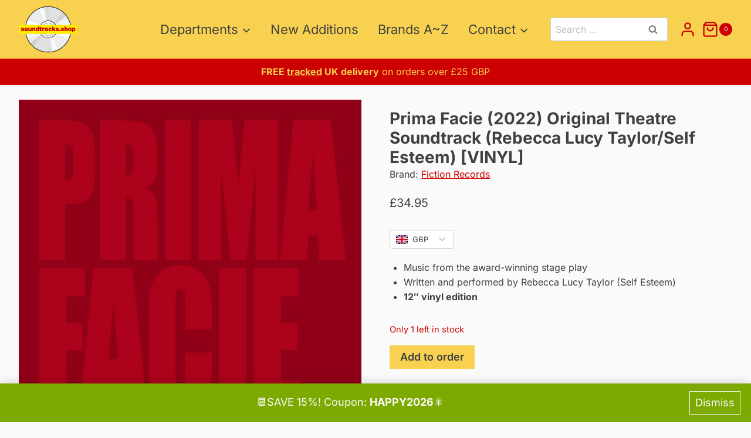

--- FILE ---
content_type: text/javascript
request_url: https://soundtracks.shop/wp-content/plugins/nexa-currency-switcher-for-woocommerce/public/js/nexa-currency-switcher-for-woocommerce-public.js?ver=1.0.14
body_size: 1528
content:

function toggleDropdown(event) {
    event.stopPropagation();
    const dropdown = event.currentTarget;
    const dropdownOptions = dropdown.querySelector('.ncsw-dropdown-options');
    const arrow = dropdown.querySelector('.ncsw-arrow');
    const isOpen = dropdownOptions.style.display === 'block';
    dropdownOptions.style.display = isOpen ? 'none' : 'block';
    if (arrow) {
        arrow.classList.toggle('open', !isOpen);
    }
}

function selectOption(event) {
    event.stopPropagation();
    const selectedOption = event.currentTarget;
    const dropdown = selectedOption.closest('.ncsw-custom-dropdown');
    const selectedDisplay = dropdown.querySelector('.ncsw-selected-option');
    const hiddenInput = dropdown.closest('form').querySelector('input[name="ncsw_selected_currency"]');
    if (!hiddenInput)
        return;
    const selectedFlag = selectedOption.querySelector('.ncsw-flag').cloneNode(true);
    const selectedCurrencyCode = selectedOption.querySelector('.ncsw-currency-code').cloneNode(true);
    selectedDisplay.innerHTML = '';
    selectedDisplay.appendChild(selectedFlag);
    selectedDisplay.appendChild(selectedCurrencyCode);
    const arrowWrap = document.createElement('span');
    arrowWrap.className = 'ncsw-arrow-wrap';
    const arrow = document.createElement('span');
    arrow.className = 'ncsw-arrow';
    arrow.style.display = 'none';
    const spinner = document.createElement('span');
    spinner.className = 'ncsw-spinner-inline';
    spinner.style.display = 'inline-block';
    arrowWrap.appendChild(arrow);
    arrowWrap.appendChild(spinner);
    selectedDisplay.appendChild(arrowWrap);
    const selectedValue = selectedOption.getAttribute('data-value');
    hiddenInput.value = selectedValue;
    const optionsBox = dropdown.querySelector('.ncsw-dropdown-options');
    if (optionsBox)
        optionsBox.style.display = 'none';
    const form = dropdown.closest('form');
    if (form)
        form.submit();
}

document.addEventListener('click', function (event) {
    const dropdowns = document.querySelectorAll('.ncsw-custom-dropdown');
    dropdowns.forEach(function (dropdown) {
        const dropdownOptions = dropdown.querySelector('.ncsw-dropdown-options');
        const arrow = dropdown.querySelector('.ncsw-arrow');
        if (dropdownOptions.style.display === 'block' && !event.target.closest('.ncsw-custom-dropdown')) {
            dropdownOptions.style.display = 'none';
            if (arrow) {
                arrow.classList.remove('open');
            }
        }
    });
});

document.addEventListener('DOMContentLoaded', function () {
    document.querySelectorAll('.ncsw-currency-btn').forEach(function (btn) {
        btn.addEventListener('click', function (e) {
            e.preventDefault();
            var currency = this.getAttribute('data-currency');
            document.querySelectorAll('.ncsw-currency-btn').forEach(function (el) {
                el.classList.remove('active');
            });
            this.classList.add('active');
            document.getElementById('ncsw_selected_currency').value = currency;
            document.getElementById('currency-switcher-form').submit();
        });
    });
    document.querySelectorAll('.ncsw-menu-trigger').forEach(trigger => {
        trigger.addEventListener('click', function () {
            const modal = document.querySelector('.ncsw-menu-modal');
            if (modal) {
                modal.classList.add('ncsw-menu-active');
            }
        });
    });

    document.querySelectorAll('.ncsw-menu-close').forEach(close => {
        close.addEventListener('click', function () {
            const modal = close.closest('.ncsw-menu-modal');
            if (modal) {
                modal.classList.remove('ncsw-menu-active');
            }
        });
    });
    document.querySelectorAll('.ncsw-menu-option').forEach(function (btn) {
        btn.addEventListener('click', function (e) {
            e.preventDefault();
            var currency = this.value;
            document.querySelectorAll('.ncsw-menu-option').forEach(function (el) {
                el.classList.remove('ncsw-menu-active-option');
            });
            this.classList.add('ncsw-menu-active-option');
            document.getElementById('ncsw_selected_currency').value = currency;
            document.getElementById('currency-switcher-form').submit();
        });
    });
    document.querySelectorAll('.nexa-design2-row').forEach(function (btn) {
        btn.addEventListener('click', function (e) {
            e.preventDefault();

            var currency = this.getAttribute('data-currency');

            // Remove active from all Design 2 rows
            document.querySelectorAll('.nexa-design2-row').forEach(function (el) {
                el.classList.remove('active');
            });
            this.classList.add('active');

            // Submit using the same hidden input + form
            var hiddenInput = document.getElementById('ncsw_selected_currency');
            var form = document.getElementById('currency-switcher-form');
            if (hiddenInput && form) {
                hiddenInput.value = currency;
                form.submit();
            }
        });
    });
});

document.addEventListener("DOMContentLoaded", function () {
    const navColorSelectors = [
        '.main-navigation a',
        '#site-navigation a',
        '.primary-menu > li > a',
        '.menu-primary a',
        '.nav-primary a',
        '.ast-main-header-wrap .main-header-menu > li > a',
        '.main-header-menu > li > a',
        '.main-navigation .main-nav ul li > a',
        '#site-navigation-wrap .main-menu > li > a',
        '#site-header .navigation > ul > li > a',
        '.storefront-primary-navigation .menu > li > a',
        '.header-menu-sidebar .menu > li > a',
        '.nv-nav-wrap .primary-menu > li > a',
        '.elementor-nav-menu a',
        '#top-menu li > a',
        '.fusion-main-menu > ul > li > a',
        '.primary-menu > li > a',
        '.main-menu > li > a'
    ];
    function detectNavColor() {
        for (const selector of navColorSelectors) {
            const element = document.querySelector(selector);
            if (element) {
                const color = getComputedStyle(element).color;
                if (color && color !== 'rgba(0, 0, 0, 0)' && color !== 'transparent') {
                    return color;
                }
            }
        }
        return null;
    }
    const navColor = detectNavColor();
    if (navColor) {
        document.documentElement.style.setProperty('--ncsw-nav-color', navColor);
        const target = document.querySelector('li.ncsw-menu-switcher > .ncsw-trigger');
        if (target) {
            target.style.color = navColor;
        }

    } else {
        const fallback = document.querySelector('li.ncsw-menu-switcher > .ncsw-trigger');
        if (fallback) fallback.style.color = '#333';
    }
});